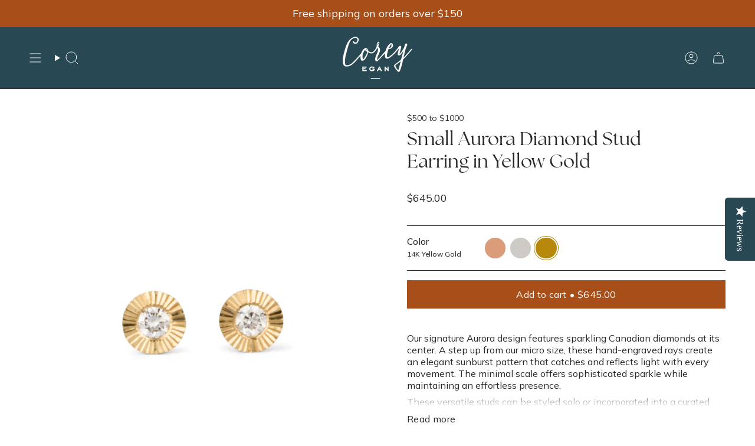

--- FILE ---
content_type: application/javascript
request_url: https://coreyegan.com/apps/sap/1768741027/api/2/XktZWdhbi5teXNob3BpZnkuY29tY29yZ.js
body_size: 7244
content:
window.tdfEventHub.TriggerEventOnce('data_app2',{"offers":{"2":{"24782":{"id":24782,"trigger":{"product_groups":[{"type_id":2,"ids":[5406342807716,4513398947897]}]},"message":"Complete the look: ","is_replace":false,"display_id":0,"discount":{"type_id":1,"value":5},"product_groups":[{"type_id":2,"ids":[7695298822389,8077239320821,12145345043]}]},"24786":{"id":24786,"trigger":{"product_groups":[{"type_id":2,"ids":[7468364824821,6837734211748,6621261889700,6621242982564,6837415837860]}]},"message":"Complete the look with these earrings:","is_replace":false,"display_id":0,"discount":{"type_id":1,"value":5},"product_groups":[{"type_id":2,"ids":[12145377235]}]},"24823":{"id":24823,"trigger":{"product_groups":[{"type_id":2,"ids":[6837442019492,6837755052196]}]},"message":"Complete the look with these earrings:","is_replace":false,"display_id":0,"discount":{"type_id":1,"value":5},"product_groups":[{"type_id":2,"ids":[5458783109284]}]},"24843":{"id":24843,"trigger":{"product_groups":[{"type_id":2,"ids":[12145259347]}]},"message":"Complete the look with these earrings:","is_replace":false,"display_id":0,"discount":{"type_id":1,"value":5},"product_groups":[{"type_id":2,"ids":[526722891833]}]},"24855":{"id":24855,"trigger":{"product_groups":[{"type_id":2,"ids":[4513397833785]}]},"message":"Complete the look with these earrings:","is_replace":false,"display_id":0,"discount":{"type_id":1,"value":5},"product_groups":[{"type_id":2,"ids":[4513367228473,12145345043,12145244243]}]},"24856":{"id":24856,"trigger":{"product_groups":[{"type_id":2,"ids":[5435745140900]}]},"message":"Complete the look with these earrings:","is_replace":false,"display_id":0,"discount":{"type_id":1,"value":5},"product_groups":[{"type_id":2,"ids":[5608438038692,5455806791844,5342208688292]}]},"25336":{"id":25336,"trigger":{"product_groups":[{"type_id":2,"ids":[5455826911396,5459604963492,5608438038692]}]},"message":"Customers who bought this item also bought","is_replace":false,"display_id":0,"discount":{"type_id":1,"value":5},"product_groups":[{"type_id":2,"ids":[5342208688292,5458783109284]}]},"25337":{"id":25337,"trigger":{"product_groups":[{"type_id":2,"ids":[12145380563]}]},"message":"Customers who bought this item also bought","is_replace":false,"display_id":0,"discount":{"type_id":1,"value":5},"product_groups":[{"type_id":2,"ids":[12145383955,12145376851,12145382355]}]},"25338":{"id":25338,"trigger":{"product_groups":[{"type_id":2,"ids":[12145382355]}]},"message":"Customers who bought this item also bought","is_replace":false,"display_id":0,"discount":{"type_id":1,"value":5},"product_groups":[{"type_id":2,"ids":[4513375715385,12145380563,12145383955]}]},"25339":{"id":25339,"trigger":{"product_groups":[{"type_id":2,"ids":[12145238483]}]},"message":"Customers who bought this item also bought","is_replace":false,"display_id":0,"discount":{"type_id":1,"value":5},"product_groups":[{"type_id":2,"ids":[12145377235,4513367228473,12145308051]}]},"25341":{"id":25341,"trigger":{"product_groups":[{"type_id":2,"ids":[12145308051,12145244243]}]},"message":"Customers who bought this item also bought","is_replace":false,"display_id":0,"discount":{"type_id":1,"value":5},"product_groups":[{"type_id":2,"ids":[4513367228473,12145238483,12145377235]}]},"25344":{"id":25344,"trigger":{"product_groups":[{"type_id":2,"ids":[12145345043]}]},"message":"Customers who bought this item also bought","is_replace":false,"display_id":0,"discount":{"type_id":1,"value":5},"product_groups":[{"type_id":2,"ids":[12145241427,5455806791844]}]},"25345":{"id":25345,"trigger":{"product_groups":[{"type_id":2,"ids":[5455806791844]}]},"message":"Customers who bought this item also bought","is_replace":false,"display_id":0,"discount":{"type_id":1,"value":5},"product_groups":[{"type_id":2,"ids":[5459604963492,12145345043]}]},"25346":{"id":25346,"trigger":{"product_groups":[{"type_id":2,"ids":[685397573689]}]},"message":"Customers who bought this item also bought","is_replace":false,"display_id":0,"discount":{"type_id":1,"value":5},"product_groups":[{"type_id":2,"ids":[12145400147,12145383059]}]},"25350":{"id":25350,"trigger":{"product_groups":[{"type_id":2,"ids":[4513367228473]}]},"message":"Customers who bought this item also bought","is_replace":false,"display_id":0,"discount":{"type_id":1,"value":5},"product_groups":[{"type_id":2,"ids":[12145377235,12145244243,12145308051]}]},"25351":{"id":25351,"trigger":{"product_groups":[{"type_id":2,"ids":[5608438038692]}]},"message":"Customers who bought this item also bought","is_replace":false,"display_id":0,"discount":{"type_id":1,"value":5},"product_groups":[{"type_id":2,"ids":[5458783109284,5455826911396,5342208688292]}]},"25352":{"id":25352,"trigger":{"product_groups":[{"type_id":2,"ids":[5458783109284]}]},"message":"Customers who bought this item also bought","is_replace":false,"display_id":0,"discount":{"type_id":1,"value":5},"product_groups":[{"type_id":2,"ids":[5608438038692,5455826911396,5342208688292]}]},"25353":{"id":25353,"trigger":{"product_groups":[{"type_id":2,"ids":[12145377235]}]},"message":"Customers who bought this item also bought","is_replace":false,"display_id":0,"discount":{"type_id":1,"value":5},"product_groups":[{"type_id":2,"ids":[4513367228473,12145308051,12145244243]}]},"25355":{"id":25355,"trigger":{"product_groups":[{"type_id":2,"ids":[4513375715385]}]},"message":"Customers who bought this item also bought","is_replace":false,"display_id":0,"discount":{"type_id":1,"value":5},"product_groups":[{"type_id":2,"ids":[12145376851,12145383955,12145380563]}]},"25356":{"id":25356,"trigger":{"product_groups":[{"type_id":2,"ids":[12145376851]}]},"message":"Customers who bought this item also bought","is_replace":false,"display_id":0,"discount":{"type_id":1,"value":5},"product_groups":[{"type_id":2,"ids":[4513375715385,12145380563,12145383955]}]},"28040":{"id":28040,"trigger":{"product_groups":[{"type_id":3,"ids":[12145376851,7754398171381,7591373046005,2287080374329,9321086910709,7675865366773,7675781775605,7591387463925,5864091451556,12145377235,7695298822389,7675794325749,7675791180021,5865577545892,4560068640825,2287066546233,12145401299,8094330061045,7769689784565,5863682343076,4560084959289,1642900422713,1594477281337,12145403155,12145367763,12145364755,12145341587,12145323219,12145322707,12145220819,9321090154741,9317686640885,9317686051061,9317684871413,9236332052725,9236314292469,9236312719605,9236298629365,9236279263477,9236251115765,9235390922997,9235371098357,9235357663477,9156065689845,9156051402997,9153479180533,9153471480053,9152955187445,9072874455285,8864599048437,8864585810165,8805783404789,8804981833973,8804979015925,8804975739125,8804969283829,8748978503925,8708206330101,8205614776565,8055754653941,8050740068597,8050738004213,8050725847285,8050686132469,8039250428149,8005678858485,8005630689525,8005589696757,7924477296885,7924469924085,7924467400949,7774877253877,7772058583285,7772027879669,7772026077429,7772021227765,7772017524981,7771505754357,7771489599733,7769902317813,7754416029941,7747757113589,7747748823285,7747740991733,7747739582709,7747722248437,7747716022517,7675876802805,7675871363317,7675866906869,7675782627573,7046095405220,5865446310052,5863525351588,5859004973220,5458783109284,4576403685433,4576395821113,4576371966009,4560078995513,2363938537529,2247570456633,2168424300601,1642972545081,1594454573113,1504489766969,1503246417977,23755554835,23755456531,12145367315,12145365331,12145363283,12145362963,12145342547,12145342099,12145340883,12145340307,12145339475,12145324307,12145323667,12145298899,12145279635,12145275731,12145263763,12145225363,12145224403,12145222675,12145220499]}]},"message":"","is_replace":false,"display_id":0,"discount":{"type_id":1,"value":5},"product_groups":[{"type_id":2,"ids":[7592348123381]}]},"42442":{"id":42442,"trigger":{"product_groups":[{"type_id":3,"ids":[2056467546169,2056474394681]}]},"message":"Complete the look:","is_replace":false,"display_id":0,"discount":{"type_id":1,"value":5},"product_groups":[{"type_id":2,"ids":[4381830840377,2056265826361,2056284635193]}]},"42449":{"id":42449,"trigger":{"product_groups":[{"type_id":3,"ids":[2287080374329,4381830840377,2287066546233,2056265826361,2056284635193]}]},"message":"Complete the Look:","is_replace":false,"display_id":0,"discount":{"type_id":1,"value":5},"product_groups":[{"type_id":3,"ids":[2056467546169,2056474394681]}]},"42458":{"id":42458,"trigger":{"product_groups":[{"type_id":2,"ids":[5911138664612]}]},"message":"Complete the Look:","is_replace":false,"display_id":0,"discount":{"type_id":1,"value":5},"product_groups":[{"type_id":2,"ids":[4380252700729,12145345043]}]},"42466":{"id":42466,"trigger":{"product_groups":[{"type_id":3,"ids":[12145376851,7695298822389,7675791180021]}]},"message":"Complete the Look:","is_replace":false,"display_id":0,"discount":{"type_id":1,"value":5},"product_groups":[{"type_id":2,"ids":[7754398171381,8077239386357]}]},"42467":{"id":42467,"trigger":{"product_groups":[{"type_id":3,"ids":[7675865366773,7675781775605,12145377235,7675794325749,8050738004213,7924487356661,7924483752181,7675876802805,7675871363317,7675866906869,7675782627573,7046095405220]}]},"message":"Complete the Look:","is_replace":false,"display_id":0,"discount":{"type_id":1,"value":5},"product_groups":[{"type_id":2,"ids":[7754416029941,8077244399861]}]},"42470":{"id":42470,"trigger":{"product_groups":[{"type_id":3,"ids":[7772027879669,7772026077429,7771505754357,7769902317813]}]},"message":"","is_replace":false,"display_id":0,"discount":{"type_id":1,"value":5},"product_groups":[{"type_id":2,"ids":[8077239386357,7695298822389]}]},"42471":{"id":42471,"trigger":{"product_groups":[{"type_id":3,"ids":[9153479180533,9072874455285,8205614776565,8050725847285,8050686132469,8039250428149,7772058583285,7772021227765,7772017524981,7771489599733]}]},"message":"Complete the Look:","is_replace":false,"display_id":0,"discount":{"type_id":1,"value":5},"product_groups":[{"type_id":2,"ids":[7675782627573,7754416029941,8077239320821]}]},"42472":{"id":42472,"trigger":{"product_groups":[{"type_id":3,"ids":[8077244465397,8077239386357]}]},"message":"Complete the Look:","is_replace":false,"display_id":0,"discount":{"type_id":1,"value":5},"product_groups":[{"type_id":2,"ids":[7769902317813,7675791180021]}]},"42473":{"id":42473,"trigger":{"product_groups":[{"type_id":3,"ids":[8077244399861,8077239320821]}]},"message":"","is_replace":false,"display_id":0,"discount":{"type_id":1,"value":5},"product_groups":[{"type_id":2,"ids":[7771489599733,7675782627573]}]},"42475":{"id":42475,"trigger":{"product_groups":[{"type_id":3,"ids":[529554636857,8048748101877]}]},"message":"Complete the Look:","is_replace":false,"display_id":0,"discount":{"type_id":1,"value":5},"product_groups":[{"type_id":3,"ids":[529554636857,8048748101877]}]},"42477":{"id":42477,"trigger":{"product_groups":[{"type_id":3,"ids":[863882674233,8048749936885]}]},"message":"Complete the Look:","is_replace":false,"display_id":0,"discount":{"type_id":1,"value":5},"product_groups":[{"type_id":3,"ids":[863882674233,8048749936885]}]},"42478":{"id":42478,"trigger":{"product_groups":[{"type_id":3,"ids":[526722891833]}]},"message":"Complete the Look: ","is_replace":false,"display_id":0,"discount":{"type_id":1,"value":5},"product_groups":[{"type_id":2,"ids":[12145353427,2056474394681,5808392667300]}]},"42480":{"id":42480,"trigger":{"product_groups":[{"type_id":3,"ids":[12145353427,5808392667300]}]},"message":"Complete the Look:","is_replace":false,"display_id":0,"discount":{"type_id":1,"value":5},"product_groups":[{"type_id":3,"ids":[526722891833]}]},"42484":{"id":42484,"trigger":{"product_groups":[{"type_id":3,"ids":[526723186745]}]},"message":"","is_replace":false,"display_id":0,"discount":{"type_id":1,"value":5},"product_groups":[{"type_id":3,"ids":[12145237971,5911124246692]}]},"42485":{"id":42485,"trigger":{"product_groups":[{"type_id":3,"ids":[12145237971,5911124246692]}]},"message":"Complete the Look:","is_replace":false,"display_id":0,"discount":{"type_id":1,"value":5},"product_groups":[{"type_id":2,"ids":[5911138664612,4380256960569,12145345043]}]},"42486":{"id":42486,"trigger":{"product_groups":[{"type_id":2,"ids":[7769679069429]}]},"message":"Complete the Look:","is_replace":false,"display_id":0,"discount":{"type_id":1,"value":5},"product_groups":[{"type_id":2,"ids":[5808392667300,2056474394681,6632036303012]}]}}},"settings":{"10":{},"11":{"b_ff":"Open Sans","b_fs":"14","g_ff":"Open Sans","m_ff":"Open Sans","m_fs":"14"},"2":{"coa":0},"3":{"coa":0},"4":{"use_default":2},"6":{"extra_scopes":"write_price_rules","d_mode":1,"sale_place_id":1,"discount_widget":true,"ribbon_place_id":2,"coa":0,"enable_gift_popup":true},"7":{"id":16451,"pub_domain":"coreyegan.com","key":"2ff7174e4902af91d8a652f066471c34","currency":"USD","currency_format":"${{amount}}","timezone_offset":-8},"8":{"add":"Add to cart","add_all":"Add selected to cart","added":"added","added_successfully":"Added successfully","apply":"Apply","buy_quantity":"Buy {quantity}","cart":"Cart","cart_discount":"cart discount","cart_discount_code":"Discount code","cart_rec":"Cart recommendation","cart_total":"Cart total","checkout":"Checkout","continue_checkout":"Continue to checkout","continue_shopping":"Continue shopping","copied":"Copied","copy":"Copy","discount":"discount","discount_cal_at_checkout":"Discounts calculated at checkout","email_no_match_code":"Customer information does not meet the requirements for the discount code","explore":"Explore","free_gift":"free gift","free_ship":"free shipping","includes":"includes","input_discount_code":"Gift card or discount code","invalid_code":"Unable to find a valid discount matching the code entered","item":"item","items":"items","lo_earn":"You can earn points for every purchase","lo_have":"You have {point}","lo_hi":"Hi {customer.name}","lo_join":"Join us to earn rewards today","lo_point":"point","lo_points":"points","lo_redeem":"Redeem","lo_reward_view":"View all our rewards \u003e\u003e","lo_signin":"Log in","lo_signup":"Sign up","lo_welcome":"Welcome to our Loyalty Program","m_country":"","m_custom":"","m_lang":"","m_lang_on":"","more":"More","no_thank":"No thanks","off":"Off","product_details":"View full product details","quantity":"Quantity","replace":"Replace","ribbon_price":"ribbon_price","sale":"Sale","select_for_bundle":"Add to bundle","select_free_gift":"Select gift","select_other_option":"Please select other options","sold_out":"Sold out","total_price":"Total price","view_cart":"View cart","wholesale_discount":"Discount","wholesale_gift":"Free","wholesale_quantity":"Quantity","you_added":"You added","you_replaced":"Replaced successfully!","you_save":"Save","your_discount":"Your discount","your_price":"Your price"},"9":{"btn_bg_c":"#b7880a","btn_txt_c":"#ffffff","discount_bg_c":"#bf0711","explore_bg_c":"#313a5f","explore_txt_c":"#ffffff","p_bg_c":"#ffffff","p_btn_bg_2_c":"#b7880a","p_btn_bg_3_c":"#c2c2c2","p_btn_bg_c":"#b7880a","p_btn_bg_lite_c":"#c2c2c2","p_btn_txt_2_c":"#ffffff","p_btn_txt_3_c":"#ffffff","p_btn_txt_c":"#ffffff","p_btn_txt_lite_c":"#ffffff","p_discount_bg_c":"#bf0711","p_header_bg_c":"#f2f3f5","p_header_txt_bold_c":"#000000","p_header_txt_c":"#212b36","p_header_txt_lite_c":"#454f5b","p_txt_bold_c":"#000000","p_txt_c":"#212b36","p_txt_info_c":"#b7880a","p_txt_lite_c":"#454f5b","table_h_bg_c":"#fffff1","table_h_txt_c":"#212b39","theme_type_id":"1","txt_bold_c":"#000000","txt_c":"#212b36","txt_info_c":"#61bd4f"}},"products":{"12145234259":{"i":12145234259,"t":"Gold Denali Hoop Earrings","h":"gold-faceted-hoop-earrings","p":"s/files/1/2304/4089/products/E272-14KY-1.png","v":[{"i":50218953811,"x":"Default Title","a":1760}]},"12145237971":{"i":12145237971,"t":"Gold Flash Necklace","h":"gold-diamond-flash-triangle-pendant","p":"s/files/1/2304/4089/products/N260-14KY_web-1.jpg","v":[{"i":50219011283,"x":"Default Title","a":1910}]},"12145238483":{"i":12145238483,"t":"Gold Ladybug Studs","h":"gold-ladybug-stud-earrings","p":"s/files/1/2304/4089/products/E286-14KY-1.png","v":[{"i":50219014483,"x":"Default Title","a":460}]},"12145241427":{"i":12145241427,"t":"Gold Micro Fragment Diamond Stud Earrings","h":"micro-fragment-faceted-gold-and-diamond-stud-earrings","p":"s/files/1/2304/4089/files/E255-14KR-1_82e6075c-fc7d-41a9-bdba-18831556ba7b.png","v":[{"i":35224690229412,"x":"Default Title","a":555}]},"12145244243":{"i":12145244243,"t":"Gold Micro Fragment Stud Earrings","h":"micro-fragment-gold-faceted-stud-earrings","p":"s/files/1/2304/4089/products/E224-14KY.png","v":[{"i":34766889615524,"x":"Default Title","a":460}]},"12145308051":{"i":12145308051,"t":"Gold Aspen Stud Earrings","h":"aspen-leaf-gold-stud-earrings","p":"s/files/1/2304/4089/products/E235-14KY.png","v":[{"i":35209990242468,"x":"Default Title","a":610}]},"12145345043":{"i":12145345043,"t":"Gold Diamond Droplet Studs","h":"tiny-gold-and-diamond-droplet-studs","p":"s/files/1/2304/4089/files/E284-14KY_web.jpg","v":[{"i":35209850486948,"x":"Default Title","a":460}]},"12145353427":{"i":12145353427,"t":"Silver Flash Necklace","h":"silver-diamond-gold-flash-necklace","p":"s/files/1/2304/4089/products/N260-SS_web-1.jpg","v":[{"i":35327183519908,"x":"Default Title","a":230}]},"12145359827":{"i":12145359827,"t":"Gold and Diamond Tiny Fragment Earrings","h":"gold-and-diamond-faceted-stud-earrings","p":"s/files/1/2304/4089/products/E267-14KY_1_web.png","v":[{"i":50220497875,"x":"Default Title","a":1325}]},"12145376851":{"i":12145376851,"t":"Rise Silver Studs","h":"engraved-silver-stud-earrings","p":"s/files/1/2304/4089/files/E293-SS_web.jpg","v":[{"i":50220877715,"x":"Default Title","a":115}]},"12145377235":{"i":12145377235,"t":"Rise Gold Studs","h":"yellow-gold-engraved-silver-stud-earrings","p":"s/files/1/2304/4089/files/E293-14KY_web.jpg","v":[{"i":35222214508708,"x":"Default Title","a":460}]},"12145380563":{"i":12145380563,"t":"Silver Aspen Stud Earrings","h":"silver-aspen-leaf-stud-earrings","p":"s/files/1/2304/4089/products/E236.png","v":[{"i":208121495571,"x":"Default Title","a":105}]},"12145382355":{"i":12145382355,"t":"Silver Ladybug Studs","h":"silver-ladybug-stud-earrings","p":"s/files/1/2304/4089/products/E286-SS.png","v":[{"i":50220961235,"x":"Default Title","a":105}]},"12145383059":{"i":12145383059,"t":"Silver Micro Fragment Diamond Stud Earrings","h":"micro-fragment-silver-diamond-faceted-stud-earrings","p":"s/files/1/2304/4089/products/E254-1.png","v":[{"i":208135028755,"x":"Default Title","a":175}]},"12145383955":{"i":12145383955,"t":"Silver Micro Fragment Stud Earrings","h":"micro-fragment-silver-faceted-stud-earrings","p":"s/files/1/2304/4089/products/E223.png","v":[{"i":50220981203,"x":"Default Title","a":105}]},"12145387731":{"i":12145387731,"t":"Small Denali Hoop Earrings","h":"small-silver-faceted-hoop-earrings","p":"s/files/1/2304/4089/products/E272.png","v":[{"i":50221032083,"x":"Default Title","a":175}]},"12145400147":{"i":12145400147,"t":"Tiny Fragment Diamond Stud Earrings","h":"tiny-fragment-faceted-silver-diamond-stud-earrings","p":"s/files/1/2304/4089/products/E138-1.jpg","v":[{"i":35238622724260,"x":"Default Title","a":230}]},"12145400723":{"i":12145400723,"t":"Silver Tiny Fragment Stud Earrings","h":"silver-faceted-fragment-stud-earrings","p":"s/files/1/2304/4089/products/E152.jpg","v":[{"i":34766082179236,"x":"Default Title","a":115}]},"2056265826361":{"i":2056265826361,"t":"Small Lucia Dangle Earrings","h":"small-lucia-dangle-earrings","p":"s/files/1/2304/4089/products/E317-SS-1_web.jpg","v":[{"i":18772489470009,"x":"Default Title","a":255}]},"2056284635193":{"i":2056284635193,"t":"Small Lucia Stud Earrings","h":"small-lucia-stud-earrings","p":"s/files/1/2304/4089/products/E320-SS-1_web.jpg","v":[{"i":18772525121593,"x":"Default Title","a":255}]},"2056467546169":{"i":2056467546169,"t":"Small Lucia Diamond Necklace","h":"small-luciaa-diamond-necklace","p":"s/files/1/2304/4089/products/N303-SS_web-1.jpg","v":[{"i":18772865253433,"x":"Default Title","a":230}]},"2056474394681":{"i":2056474394681,"t":"Large Lucia Diamond Necklace","h":"large-lucia-diamond-necklace","p":"s/files/1/2304/4089/products/N305-SS_web-1.jpg","v":[{"i":18772870725689,"x":"Default Title","a":290}]},"4380252700729":{"i":4380252700729,"t":"Gold Small Lucia Diamond Necklace","h":"gold-small-lucia-diamond-necklace","p":"s/files/1/2304/4089/products/N303-14KY_web-1.jpg","v":[{"i":31307526275129,"x":"Default Title","a":1725}]},"4380256960569":{"i":4380256960569,"t":"Small Lucia Gold Dangle Earrings","h":"gold-and-diamond-small-lucia-dangle-earrings","p":"s/files/1/2304/4089/products/E317-14KY_web-1.jpg","v":[{"i":31307546656825,"x":"Default Title","a":1280}]},"4381830840377":{"i":4381830840377,"t":"Large Lucia Silver Dangle Earrings","h":"large-lucia-silver-dangle-earrings","p":"s/files/1/2304/4089/products/E319-SS-1_web.jpg","v":[{"i":31311676178489,"x":"Default Title","a":370}]},"4513367228473":{"i":4513367228473,"t":"Gold Wishbone Stud Earrings","h":"gold-wishbone-stud-earrings","p":"s/files/1/2304/4089/products/E329-14KY-1_web.jpg","v":[{"i":31444958937145,"x":"Default Title","a":395}]},"4513375715385":{"i":4513375715385,"t":"Silver Wishbone Stud Earrings","h":"silver-wishbone-stud-earrings","p":"s/files/1/2304/4089/products/E329-SS-1_web.jpg","v":[{"i":31444982038585,"x":"Default Title","a":105}]},"4513378926649":{"i":4513378926649,"t":"Silver Small Helios Hoops","h":"silver-small-helios-hoops","p":"s/files/1/2304/4089/products/E330-SS-1_web.jpg","v":[{"i":31444996718649,"x":"Default Title","a":175}]},"4513387610169":{"i":4513387610169,"t":"Silver Large Helios Hoops","h":"silver-large-helios-hoops","p":"s/files/1/2304/4089/products/E332-SS_web.jpg","v":[{"i":31445035909177,"x":"Default Title","a":300}]},"526722891833":{"i":526722891833,"t":"Flame Silver Dangle Earrings","h":"flame-silver-dangle-earrings","p":"s/files/1/2304/4089/products/E301-SS_web.png","v":[{"i":6919662600249,"x":"Default Title","a":115}]},"529554636857":{"i":529554636857,"t":"Silver Diamond Wisp Necklace","h":"silver-crescent-diamond-necklace","p":"s/files/1/2304/4089/products/N290-SS-1_web.png","v":[{"i":19766354051129,"x":"Default Title","a":230}]},"5342208688292":{"i":5342208688292,"t":"Rose Gold Micro Fragment Stud Earrings","h":"rose-gold-micro-fragment-stud-earrings","p":"s/files/1/2304/4089/products/E224-14KR_80093472-7870-4617-b002-28ca5cdf4b22.png","v":[{"i":34766884831396,"x":"Default Title","a":460}]},"5455806791844":{"i":5455806791844,"t":"Rose Gold Diamond Droplet Studs","h":"rose-gold-diamond-droplet-studs","p":"s/files/1/2304/4089/products/E284-14KR-1_6e743d70-7fe0-4757-8e35-cc300e57d150.png","v":[{"i":35209798058148,"x":"Default Title","a":460}]},"5455826911396":{"i":5455826911396,"t":"Rose Gold Aspen Stud Earrings","h":"rose-gold-aspen-stud-earrings","p":"s/files/1/2304/4089/products/E235-14KR-1_web.jpg","v":[{"i":35209970548900,"x":"Default Title","a":610}]},"5458783109284":{"i":5458783109284,"t":"Rise Rose Gold Studs","h":"rise-rose-gold-studs","p":"s/files/1/2304/4089/products/E293-14KR_web-1.jpg","v":[{"i":35222159261860,"x":"Default Title","a":460}]},"5459604963492":{"i":5459604963492,"t":"Rose Gold Micro Fragment Diamond Stud Earrings","h":"rose-gold-micro-fragment-diamond-stud-earrings","p":"s/files/1/2304/4089/products/E255-14KR-1_82e6075c-fc7d-41a9-bdba-18831556ba7b.png","v":[{"i":35224682430628,"x":"Default Title","a":555}]},"5608438038692":{"i":5608438038692,"t":"Rose Gold Wishbone Stud Earrings","h":"rose-gold-wishbone-stud-earrings","p":"s/files/1/2304/4089/products/E329-14KR-2_web.jpg","v":[{"i":35896541446308,"x":"Default Title","a":395}]},"5808392667300":{"i":5808392667300,"t":"Silver and Diamond Icarus Necklace","h":"silver-and-diamond-icarus-necklace","p":"s/files/1/2304/4089/products/N325-SS-1_web.jpg","v":[{"i":36727735124132,"x":"Default Title","a":230}]},"5911124246692":{"i":5911124246692,"t":"Gold and Diamond Icarus Necklace","h":"gold-and-diamond-icarus-necklace","p":"s/files/1/2304/4089/products/N325-14KY-1_web.jpg","v":[{"i":37170272796836,"x":"Default Title","a":2530}]},"5911138664612":{"i":5911138664612,"t":"Gold Small Helios Hoops","h":"gold-small-helios-hoops","p":"s/files/1/2304/4089/products/E320-14KY-1_web.jpg","v":[{"i":37170379817124,"x":"Default Title","a":1760}]},"6630723944612":{"i":6630723944612,"t":"Silver Medium Helios Drops","h":"silver-medium-helios-drops","p":"s/files/1/2304/4089/products/E338-SS-1_web.jpg","v":[{"i":39581542645924,"x":"Default Title","a":255}]},"6632036303012":{"i":6632036303012,"t":"Silver Small Helios Necklace","h":"silver-small-helios-necklace","p":"s/files/1/2304/4089/products/N330-SS-1_web.jpg","v":[{"i":39587881058468,"x":"Default Title","a":220}]},"7591373046005":{"i":7591373046005,"t":"Add On - Small Aurora Birthstone Pendant in Sterling Silver","h":"add-on-small-aurora-birthstone-pendant-in-sterling-silver","p":"s/files/1/2304/4089/products/N334-SS-ALL_web.jpg","v":[{"i":42483721208053,"x":"Garnet (January)","a":185},{"i":42483721240821,"x":"Amethyst (February)","a":185},{"i":42483721273589,"x":"Aquamarine (March)","a":230},{"i":42483721306357,"x":"Diamond (April)","a":395},{"i":42483721339125,"x":"Emerald (May)","a":335},{"i":42483721371893,"x":"Moonstone (June)","a":185},{"i":42483721404661,"x":"Ruby (July)","a":335},{"i":42483721437429,"x":"Peridot (August)","a":185},{"i":42483721470197,"x":"Blue Sapphire (September)","a":335},{"i":42483721502965,"x":"Pink Tourmaline (October)","a":230},{"i":42483721535733,"x":"Green Tourmaline (October)","a":230},{"i":42483721568501,"x":"Citrine (November)","a":185},{"i":42483721601269,"x":"Tanzanite (December)","a":230}]},"7591387463925":{"i":7591387463925,"t":"Add On - Small Aurora Birthstone Pendant in Yellow Gold","h":"add-on-small-aurora-birthstone-pendant-in-yellow-gold","p":"s/files/1/2304/4089/products/N334-14KY-ALL_web.jpg","v":[{"i":42483838025973,"x":"Garnet (January)","a":405},{"i":42483838058741,"x":"Amethyst (February)","a":405},{"i":42483838091509,"x":"Aquamarine (March)","a":440},{"i":42483838124277,"x":"Diamond (April)","a":575},{"i":42483838157045,"x":"Emerald (May)","a":545},{"i":42483838189813,"x":"Moonstone (June)","a":405},{"i":42483838222581,"x":"Ruby (July)","a":545},{"i":42483838255349,"x":"Peridot (August)","a":405},{"i":42483838288117,"x":"Blue Sapphire (September)","a":545},{"i":42483838320885,"x":"Pink Tourmaline (October)","a":440},{"i":42483838353653,"x":"Green Tourmaline (October)","a":440},{"i":42483838386421,"x":"Citrine (November)","a":405},{"i":42483838419189,"x":"Tanzanite (December)","a":440}]},"7592348123381":{"i":7592348123381,"t":"Foaming Jewelry Cleaner","h":"foaming-jewelry-cleaner","p":"s/files/1/2304/4089/files/Lavish_in_sq_1940x1940_f2504a16-3497-40af-ad9a-2df3e703487e.jpg","v":[{"i":42487591141621,"x":"Default Title","a":14}]},"7675782627573":{"i":7675782627573,"t":"Small Aurora Diamond Stud Earring in Yellow Gold","h":"small-aurora-diamond-stud-earring-1","p":"s/files/1/2304/4089/products/E343-14KY-Dia_web.jpg","v":[{"i":42729909977333,"x":"Default Title","a":645}]},"7675791180021":{"i":7675791180021,"t":"Small Aurora Diamond Stud Earring in Sterling Silver","h":"small-aurora-diamond-stud-earring-in-sterling-silver","p":"s/files/1/2304/4089/products/E343-SS-Dia_web.jpg","v":[{"i":42729939271925,"x":"Default Title","a":290}]},"7695298822389":{"i":7695298822389,"t":"Micro Aurora Diamond Stud Earring in Sterling Silver","h":"micro-aurora-diamond-stud-earring-in-sterling-silver","p":"s/files/1/2304/4089/products/E342-SS-Dia_web.jpg","v":[{"i":42782872305909,"x":"Default Title","a":255}]},"7754398171381":{"i":7754398171381,"t":"Small Aurora Birthstone Necklace in Sterling Silver","h":"small-aurora-birthstone-necklace-in-sterling-silver-1","p":"s/files/1/2304/4089/products/silver-birthstone-aurora-necklaces_sq-4.jpg","v":[{"i":42949422186741,"x":"Garnet (January)","y":"16\"","a":215},{"i":42949504925941,"x":"Garnet (January)","y":"18\"","a":220},{"i":42949422219509,"x":"Amethyst (February)","y":"16\"","a":215},{"i":42949504958709,"x":"Amethyst (February)","y":"18\"","a":220},{"i":42949422252277,"x":"Aquamarine (March)","y":"16\"","a":260},{"i":42949504991477,"x":"Aquamarine (March)","y":"18\"","a":265},{"i":42949422285045,"x":"Diamond (April)","y":"16\"","a":425},{"i":42949505024245,"x":"Diamond (April)","y":"18\"","a":430},{"i":42949422317813,"x":"Emerald (May)","y":"16\"","a":365},{"i":42949505057013,"x":"Emerald (May)","y":"18\"","a":370},{"i":42949422350581,"x":"Moonstone (June)","y":"16\"","a":215},{"i":42949505089781,"x":"Moonstone (June)","y":"18\"","a":220},{"i":42949422383349,"x":"Ruby (July)","y":"16\"","a":365},{"i":42949505122549,"x":"Ruby (July)","y":"18\"","a":370},{"i":42949422416117,"x":"Peridot (August)","y":"16\"","a":215},{"i":42949505155317,"x":"Peridot (August)","y":"18\"","a":220},{"i":42949422448885,"x":"Blue Sapphire (September)","y":"16\"","a":365},{"i":42949505188085,"x":"Blue Sapphire (September)","y":"18\"","a":370},{"i":42949422481653,"x":"Pink Tourmaline (October)","y":"16\"","a":260},{"i":42949505220853,"x":"Pink Tourmaline (October)","y":"18\"","a":265},{"i":42949422514421,"x":"Green Tourmaline (October)","y":"16\"","a":260},{"i":42949505253621,"x":"Green Tourmaline (October)","y":"18\"","a":265},{"i":42949422547189,"x":"Citrine (November)","y":"16\"","a":215},{"i":42949505286389,"x":"Citrine (November)","y":"18\"","a":220},{"i":42949422579957,"x":"Tanzanite (December)","y":"16\"","a":260},{"i":42949505319157,"x":"Tanzanite (December)","y":"18\"","a":265}]},"7754416029941":{"i":7754416029941,"t":"Small Aurora Birthstone Necklace in 14k Yellow Gold","h":"small-aurora-birthstone-necklace-in-14k-yellow-gold","p":"s/files/1/2304/4089/products/gold-birthstone-aurora-necklaces_sq-2.jpg","v":[{"i":42949451940085,"x":"Garnet (January)","y":"16\"","a":1005},{"i":42950243320053,"x":"Garnet (January)","y":"18\"","a":1050},{"i":42949451972853,"x":"Amethyst (February)","y":"16\"","a":1005},{"i":42950243385589,"x":"Amethyst (February)","y":"18\"","a":1050},{"i":42949452005621,"x":"Aquamarine (March)","y":"16\"","a":1035},{"i":42950243451125,"x":"Aquamarine (March)","y":"18\"","a":1085},{"i":42949452038389,"x":"Diamond (April)","y":"16\"","a":1175},{"i":42950243516661,"x":"Diamond (April)","y":"18\"","a":1220},{"i":42949452071157,"x":"Emerald (May)","y":"16\"","a":1140},{"i":42950243614965,"x":"Emerald (May)","y":"18\"","a":1185},{"i":42949452103925,"x":"Moonstone (June)","y":"16\"","a":1005},{"i":42950243680501,"x":"Moonstone (June)","y":"18\"","a":1050},{"i":42949452136693,"x":"Ruby (July)","y":"16\"","a":1140},{"i":42950243778805,"x":"Ruby (July)","y":"18\"","a":1185},{"i":42949452169461,"x":"Peridot (August)","y":"16\"","a":1005},{"i":42950243844341,"x":"Peridot (August)","y":"18\"","a":10505},{"i":42949452202229,"x":"Blue Sapphire (September)","y":"16\"","a":1140},{"i":42950243877109,"x":"Blue Sapphire (September)","y":"18\"","a":1185},{"i":42949452234997,"x":"Pink Tourmaline (October)","y":"16\"","a":1035},{"i":42950243909877,"x":"Pink Tourmaline (October)","y":"18\"","a":1085},{"i":42949452300533,"x":"Citrine (November)","y":"16\"","a":1005},{"i":42950243942645,"x":"Citrine (November)","y":"18\"","a":1050},{"i":42949452333301,"x":"Tanzanite (December)","y":"16\"","a":1035},{"i":42950243975413,"x":"Tanzanite (December)","y":"18\"","a":1085}]},"7769902317813":{"i":7769902317813,"t":"Micro Aurora Diamond Stacking Ring in Silver","h":"micro-aurora-diamond-stacking-ring-in-silver","p":"s/files/1/2304/4089/products/R308-SS_web.jpg","v":[{"i":42997395620085,"x":"Default Title","a":200}]},"7771489599733":{"i":7771489599733,"t":"Micro Aurora Diamond Stacking Ring in Yellow Gold","h":"micro-aurora-diamond-stacking-ring-in-yellow-gold","p":"s/files/1/2304/4089/products/R308-14KY_web.jpg","v":[{"i":42997412266229,"x":"Default Title","a":1105}]},"8005678858485":{"i":8005678858485,"t":"Lucia Small Yellow Gold and Diamond Ring","h":"lucia-small-yellow-gold-and-diamond-ring","p":"s/files/1/2304/4089/products/R284-14KY_web-1.jpg","v":[{"i":43678836949237,"x":"Default Title","a":1315}]},"8048748101877":{"i":8048748101877,"t":"Silver Dewdrop Studs","h":"silver-dewdrop-studs","p":"s/files/1/2304/4089/files/E354-SS_web.jpg","v":[{"i":43837422403829,"x":"Default Title","a":115}]},"8048749936885":{"i":8048749936885,"t":"Yellow Gold Dewdrop Studs","h":"yellow-gold-dewdrop-studs","p":"s/files/1/2304/4089/files/E354-14KY_web.jpg","v":[{"i":43837432791285,"x":"Default Title","a":705}]},"8077239320821":{"i":8077239320821,"t":"Micro Aurora Chain Bracelet with Diamond in Yellow Gold","h":"micro-aurora-chain-bracelet-with-diamond-in-gold","p":"s/files/1/2304/4089/files/B130-14KY-DIA_web.jpg","v":[{"i":43940121608437,"x":"Default Title","a":990}]},"8077239386357":{"i":8077239386357,"t":"Micro Aurora Chain Bracelet with Diamond in Sterling Silver","h":"micro-aurora-chain-bracelet-with-diamond-in-silver","p":"s/files/1/2304/4089/files/B130-SS-DIA_web.jpg","v":[{"i":43940121673973,"x":"Default Title","a":245}]},"8077244399861":{"i":8077244399861,"t":"Small Aurora Chain Bracelet with Diamond in Yellow Gold","h":"copy-of-micro-aurora-chain-bracelet-with-diamond-in-yellow-gold","p":"s/files/1/2304/4089/files/B131-14KY-DIA_web.jpg","v":[{"i":43940129702133,"x":"Default Title","a":1070}]},"863882674233":{"i":863882674233,"t":"Gold and Diamond Wisp Necklace","h":"gold-and-diamond-wisp-necklace","p":"s/files/1/2304/4089/products/N290-14KY-1_web.png","v":[{"i":19766354116665,"x":"Default Title","a":2530}]}},"product_ids":{},"schedules":{},"sgm":{},"kwd":{},"ftr":{"thm":"nfec.themes = [{t:\"Impulse\",z:857,st:\".product__thumb .tdf_label{display:none}.tdf_label{z-index: 4 !important}\",lp:\".grid__item-image-wrapper,.grid-product\",ls:\".image-wrap,.grid__image-ratio\",ca:\".cart__item-sub\u003e[data-subtotal]\",cb:\".drawer__scrollable\",cn:1,tc:2,nc:1,cs:function(){nfec.platform.shopify.cart_handle.TriggerCart=function(t){(2==nfec.d_mode||t)\u0026\u0026(document.dispatchEvent(new CustomEvent(\"cart:build\",{})),nfec.event_hub.Trigger(\"cart_trigger\",{val:1}))}}},{t:\"Broadcast\",z:868,st:\".inline-image__inner .tdf_label{display:none}.drawer__inner #tdf_discount_widget{padding: 6px}\",ls:\".product-item__bg\",ca:\".cart__total__price\",cf:\".drawer__items\",ci:\".navlink--cart--icon\",cs:function(){jQuery(\".product-form\").after('\u003cnoscript class=\"tdfPlaceBundle tdfPlaceWholesale\"\u003e\u003c/noscript\u003e').before('\u003cnoscript class=\"tdfPlaceSale\"\u003e\u003c/noscript\u003e')},nc:1,cl:1,tu:1,tc:1},];nfec.thmxs = [{\"i\":153574506741,\"n\":\"Broadcast\",\"ca\":\"div.cart__total\\u003espan.cart__total__price.cart__total__price--animated:last\"},{\"i\":151345561845,\"n\":\"Impulse\",\"ca\":\"div.cart__page\\u003ediv.cart__page-col\\u003ediv.cart__item-sub.cart__item-row\\u003ediv:last,div.drawer__inner\\u003ediv.drawer__footer.appear-animation.appear-delay-4\\u003ediv.cart__item-sub.cart__item-row\\u003ediv:last\"}];"},"kv":{"NotCombDsc":"","ftoken":""},"rexy":{"tags":{},"product_types":{},"vendors":{},"collections":{},"products":[],"best":[2289185128505,2289535385657,12145359251,5471892242596,1869876953145,2289181818937,7592348123381,12145353427,12145400723,12145384339,529589469241,5810970722468],"collection_products":{}}});